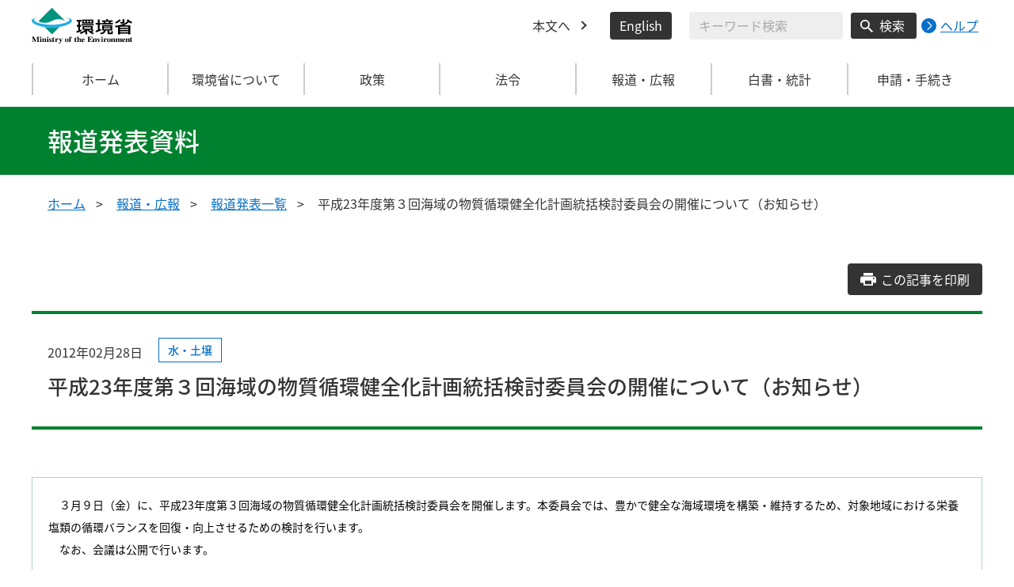

--- FILE ---
content_type: image/svg+xml
request_url: https://www.env.go.jp/content/000000055.svg
body_size: 326
content:
<svg xmlns="http://www.w3.org/2000/svg" width="20" height="16" viewBox="0 0 20 16">
  <g id="グループ_183" data-name="グループ 183" transform="translate(-1412 -3192)">
    <path id="ic_print_24px" d="M19,7.444H5a2.844,2.844,0,0,0-3,2.667v5.333H6V19H18V15.444h4V10.111A2.844,2.844,0,0,0,19,7.444Zm-3,9.778H8V12.778h8ZM19,11a.952.952,0,0,1-1-.889,1.007,1.007,0,0,1,2,0A.952.952,0,0,1,19,11ZM18,3H6V6.556H18Z" transform="translate(1410 3189)" fill="#fff"/>
  </g>
</svg>


--- FILE ---
content_type: application/javascript
request_url: https://www.env.go.jp/js/press-release-material-print.js
body_size: 296
content:
const printButton = document.querySelector(
    '.js-press-print-release-material__button');
const strUrl = window.location.href;

document.addEventListener('DOMContentLoaded', function() {
  // この記事を印刷
  printButton.addEventListener('click', function(e) {
    if (window.location.search == '') {
      openUrl = window.location.href+'?print=true';
    } else {
      openUrl = window.location.href+'&print=true';
    }
    window.open(
        openUrl,
        'print',
        'toolbar=yes,' +
        'location=yes,'+
        'directories=no,'+
        'personalbar=yes,'+
        'status=no,'+
        'menubar=yes,'+
        'scrollbars=yes,'+
        'titlebar=yes,'+
        'resizable=yes,'+
        'width=1260,'+
        'height=800',
    );
  });
});

if (strUrl.match( 'print' )) {
  document.write(
      '<link rel="stylesheet"' +
      ' type="text/css" media="all"' +
      ' href="/css/honsyo_print-press-release.css" rel="stylesheet" />',
  );
}
